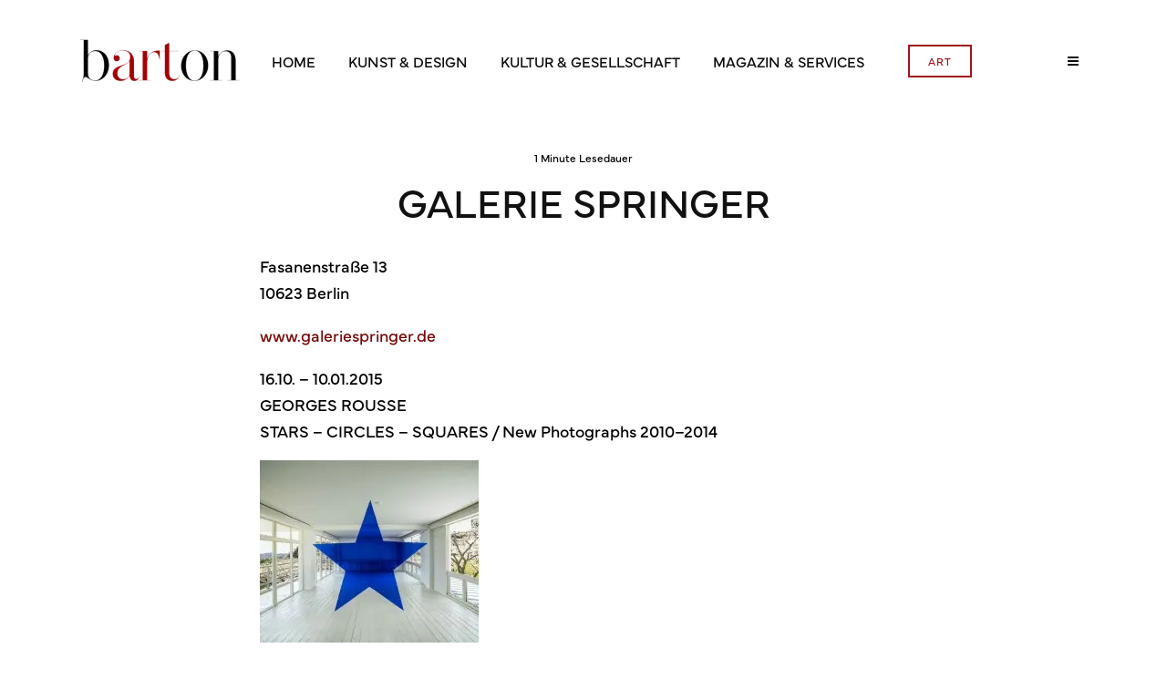

--- FILE ---
content_type: text/css
request_url: https://barton-mag.de/wp-content/themes/zeen-child/style.css?ver=6.8.3
body_size: 69
content:
/**
* Theme Name: Zeen Child
* Description: Zeen child theme.
* Author: Codetipi
* Template: zeen
* Version: 2.3.0
*/

.page-id-124839  .site-main {
		width:100%;
}